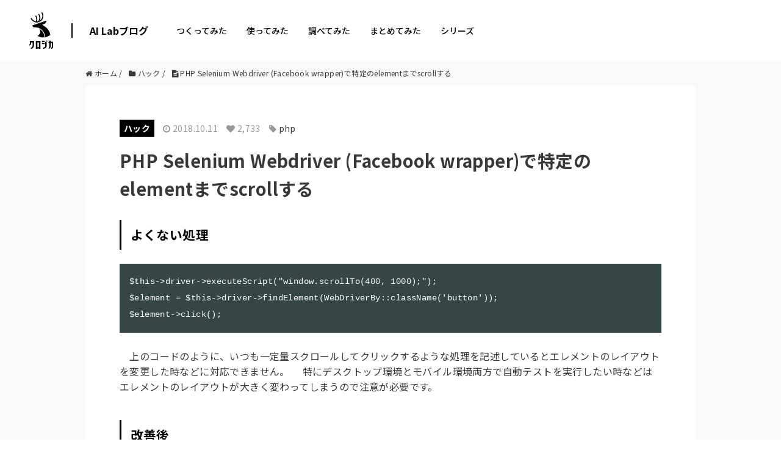

--- FILE ---
content_type: text/html; charset=UTF-8
request_url: https://tech.kurojica.com/archives/45317/
body_size: 2248
content:
<!DOCTYPE html>
<html lang="en">
<head>
    <meta charset="utf-8">
    <meta name="viewport" content="width=device-width, initial-scale=1">
    <title></title>
    <style>
        body {
            font-family: "Arial";
        }
    </style>
    <script type="text/javascript">
    window.awsWafCookieDomainList = [];
    window.gokuProps = {
"key":"AQIDAHjcYu/GjX+QlghicBgQ/[base64]",
          "iv":"EkQVcgFYHAAAAwkp",
          "context":"Ot1k9LBwaUB8nmndGOFGMLPV5bPQlTcIH2gpATzGuk3/OHEKG1FVITlnhfcNdltajSJNuhT/CqIudzwvRFPnP/ypJIP0zyUBAUkZu2dTeOgiya9I1C910MaK89G5nyQNU5uLBJ66SesHfDJEkNWGlLF+A6D88O3AX0nVFJsw0SF6xKH6d8Ds8XqmjdhDhJ0EIZ2m9PHLrCHBmRIJIhcjBsmH/g1O+buiJmIwH3Wdbdc7XpjjukDnfR3NYojzzUYonfFcBDyInkg8N881/Y2QpRvVp6Xo4kiHnEFHneygX9XHD3i+hi2ZAqGH+Q1ASTvrjt3sfuv6aIuwoL19XeYS6a7iS/7u+wScQp8WIVLZiXThASkNzIZNm5LPt44/[base64]/Z1gyn0F8iucj4svEZ719H1kW3fyDmW4e9hSkB83RTmoaldX/OoaCRZNwErIALklJvUhpcRNgq8d82DdqWm68qtAVWg/KODYbgMq7UA0o7ryW6rYu+p4k4yhaHK2tHr0k8LsLP/s8D8DW5vD6gE+VK6xLaGQqJMU8guGSH1qCdyFore1q9FrfcRmu3pb74IqEzKdok/ws4pK"
};
    </script>
    <script src="https://2c4b2a4d7815.abf2b790.us-east-2.token.awswaf.com/2c4b2a4d7815/767a3f756751/72b6b0b59f83/challenge.js"></script>
</head>
<body>
    <div id="challenge-container"></div>
    <script type="text/javascript">
        AwsWafIntegration.saveReferrer();
        AwsWafIntegration.checkForceRefresh().then((forceRefresh) => {
            if (forceRefresh) {
                AwsWafIntegration.forceRefreshToken().then(() => {
                    window.location.reload(true);
                });
            } else {
                AwsWafIntegration.getToken().then(() => {
                    window.location.reload(true);
                });
            }
        });
    </script>
    <noscript>
        <h1>JavaScript is disabled</h1>
        In order to continue, we need to verify that you're not a robot.
        This requires JavaScript. Enable JavaScript and then reload the page.
    </noscript>
</body>
</html>